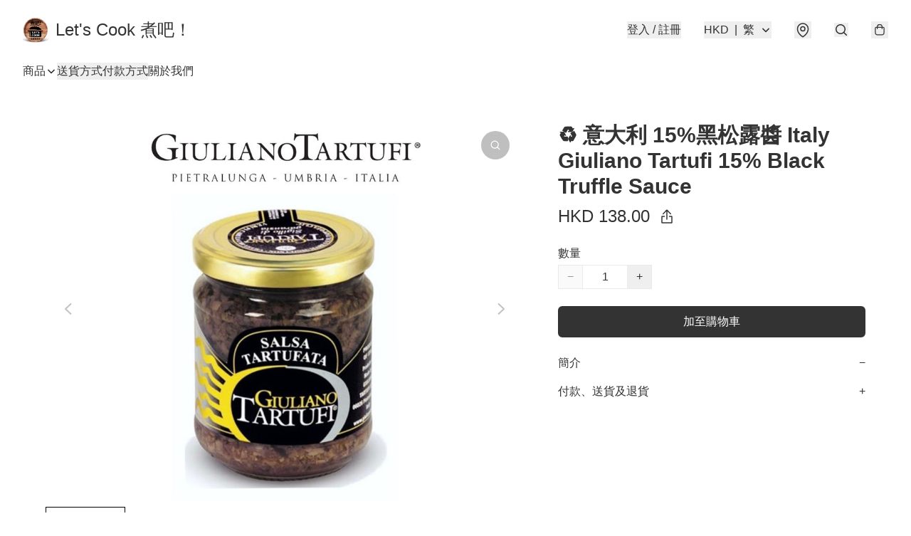

--- FILE ---
content_type: application/javascript
request_url: https://www.letscook.store/fb_pixel_page_view
body_size: -198
content:
(function initFBQ(){var fbPixelUserData = {};fbq('init', "459622808756256", fbPixelUserData, { agent: 'plboutir' });fbq('track', "PageView", {}, { eventID: "921d0a7af5d946bab5adaeecad2b3774" });}())